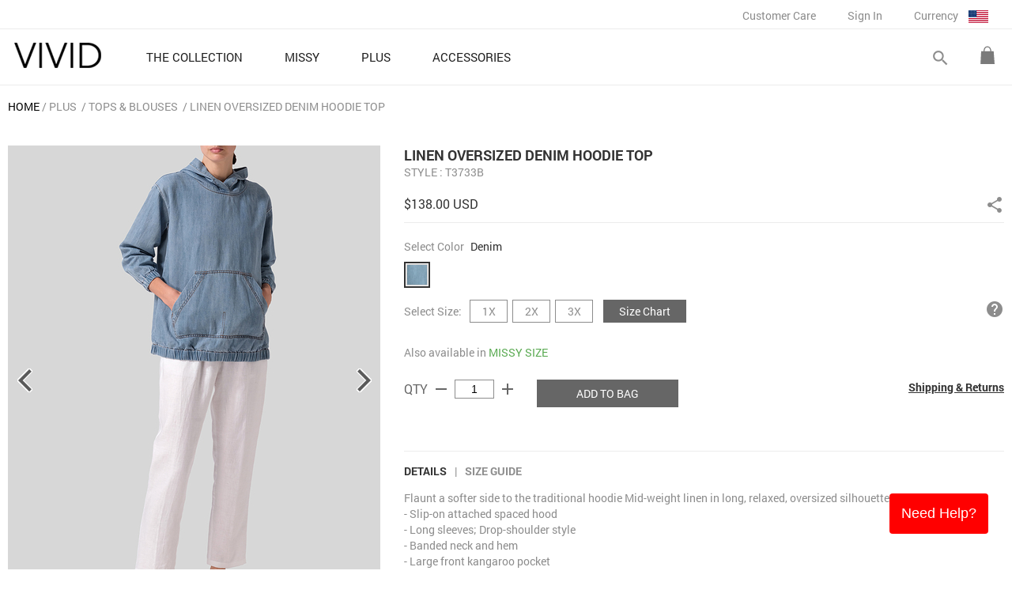

--- FILE ---
content_type: text/html; charset=UTF-8
request_url: https://www.vividlinen.com/plus/product/t3733b_1226_linen-oversized-denim-hoodie-top&tgid=2
body_size: 31954
content:
<html lang="en">
<head>
<meta http-equiv="Content-Type" content="text/html; charset=utf-8" />
<title>Linen Oversized Denim Hoodie Top - Plus Size </title>
<meta name="viewport" content="user-scalable=0, width=device-width, initial-scale=1.0, minimum-scale=1.0, maximum-scale=1.0" >
<meta http-equiv="X-UA-Compatible" content="IE=EmulateIE8">
<meta name="description" content="Flaunt a softer side to the traditional hoodie Mid-weight linen in long, relaxed, oversized silhouette. (Plus size available)" />
<meta name="distribution" content="Global" />
<meta name="copyright" content="Copyright Vivid Linen. All Rights Reserved." />
<meta http-equiv="Cache-Control"  content="Public">
<meta property="article:publisher" content="http://www.facebook.com/vividlinen"/>
<meta property="fb:app_id" content="112530528917238"/>


<meta property="og:title" content="Linen Oversized Denim Hoodie Top - Plus Size " />
<meta property="og:description" content="Flaunt a softer side to the traditional hoodie Mid-weight linen in long, relaxed, oversized silhouette. (Plus size available)" />
<meta property="og:image" itemprop="image" content="http://www.vividlinen.com/images/product_photo/t3733b_20230424042850_31924.jpg" />
<meta property="og:image:secure_url" itemprop="image" content="https://www.vividlinen.com/images/product_photo/t3733b_20230424042850_31924.jpg" />
<meta property="og:url" content="https://www.vividlinen.com/plus/product/t3733b_1226_linen-oversized-denim-hoodie-top&tgid=2" />
<meta property="og:type" content="product" />
<meta property="og:price:amount" content="138.00" />
<meta property="og:availability" content="in stock"/>
<meta property="og:price:currency" content="USD" />
<meta name="author" content="VividLinen.com" />

<meta name="robots" CONTENT="noodp, noydir">


<link rel="shortcut icon" type="image/png" href="/images/favicon.ico" />
<link rel="stylesheet" href="/css/styles.min.css" type="text/css" />
<link rel="stylesheet" href="https://fonts.googleapis.com/icon?family=Material+Icons">
	<link rel="stylesheet" type="text/css" href="/css/flexslider.styles.css?v=20241105" media="screen" />
	<link rel="stylesheet" type="text/css" href="/css/product.css?v=20241105" media="screen" />
	<link rel="stylesheet" type="text/css" href="/css/product_mobile.css?v=20241105" media="screen" />

<!-- Global site tag (gtag.js) - Google Analytics -->
<script async src="https://www.googletagmanager.com/gtag/js?id=G-8VHY216KC9"></script>
<script>
  window.dataLayer = window.dataLayer || [];
  function gtag(){dataLayer.push(arguments);}
  gtag('js', new Date());
  gtag('config', 'G-8VHY216KC9');
gtag("event", "view_item", {
    currency: "USD",
    value: 138,
  items: [{
      item_id: "VIVID_T3733B_DENIM",
      item_name: "Linen Oversized Denim Hoodie Top",
      item_brand: "Vivid Linen",
      price: 138
    }]});</script></head>
<body>
<!-- Google Code for Remarketing tag -->
<div style="display:none">
<!-- Remarketing tags may not be associated with personally identifiable information or placed on pages related to sensitive categories. For instructions on adding this tag and more information on the above requirements, read the setup guide: google.com/ads/remarketingsetup -->
<script type="text/javascript">
var google_tag_params = {
	ecomm_prodid: "VIVID_T3733B_DENIM_1X",
	ecomm_pagetype: "product"
};
</script>

<script type="text/javascript">
/* <![CDATA[ */
var google_conversion_id = 1002440626;
var google_conversion_label = "sT8sCLaW9wQQso-A3gM";
var google_custom_params = window.google_tag_params;
var google_remarketing_only = true;
/* ]]> */
</script>
<script type="text/javascript" src="//www.googleadservices.com/pagead/conversion.js">
</script>
<noscript>
<div style="display:inline;">
<img height="1" width="1" style="border-style:none;" alt="" src="//googleads.g.doubleclick.net/pagead/viewthroughconversion/1002440626/?value=0&amp;label=sT8sCLaW9wQQso-A3gM&amp;guid=ON&amp;script=0"/>
</div>
</noscript>
</div>

<!-- Facebook Pixel Code -->
<script>
  !function(f,b,e,v,n,t,s)
  {if(f.fbq)return;n=f.fbq=function(){n.callMethod?
  n.callMethod.apply(n,arguments):n.queue.push(arguments)};
  if(!f._fbq)f._fbq=n;n.push=n;n.loaded=!0;n.version='2.0';
  n.queue=[];t=b.createElement(e);t.async=!0;
  t.src=v;s=b.getElementsByTagName(e)[0];
  s.parentNode.insertBefore(t,s)}(window, document,'script',
  'https://connect.facebook.net/en_US/fbevents.js');
  fbq('init', '2481375618655973');
  fbq('track', 'PageView');
</script>
<noscript><img height="1" width="1" style="display:none"
  src="https://www.facebook.com/tr?id=2481375618655973&ev=PageView&noscript=1"
/></noscript>
<!-- End Facebook Pixel Code --><div id="container">
	<!--customer care,my account,sign in,currency-->
	
	<div id="mobile-bar">
		<div class="area-margin">
			<table cellspacing="0" cellpadding="0" width="100%">
				<tr>
					<td class="mobile-bar-tail"><a id="push-menu-controler" class="material-icons" href="#">menu</div></td>
					<td class="mobile-bar-mid"><a href="https://www.vividlinen.com/" title="Vivid Linen"><img src="/images/logo.png" border="0" alt="Vivid Linen" /></a></td>
					<td class="mobile-bar-tail"><div class="shopping-cart" class="dk-item"><a href="/shopping-bag.php"></a></div></td>
				</tr>
			</table>
		</div>
	</div>
	
	<header>
	<div class="menu-row">
		<div id="logo"><a href="https://www.vividlinen.com/" title="Vivid Linen"><img src="/images/logo.png" border="0" alt="Vivid Linen" /></a></div>
		
		<div id="mobile-search">
			<form name="frm-global-search" id="frm-mobile-search" method="GET" action="/search">
				<div id="tab-mobile-search">
					<div class="left-area"><input name="keywords" type="text" class="search-keyword frm-text-field default_input_group" default="Search" /></div>
					<div class="btn-do-search" rel><a class="material-icons">search</a></div>
					<div class="clear-both"></div>
				</div>		
			</form>
		</div>
		
		<nav>
		<ul>
					<li class="home-menu">
					<a  href="https://www.vividlinen.com/feature">
						<div class="menu-name">THE COLLECTION</div>
						<div class="material-icons">keyboard_arrow_right</div>
						<div class="clear-both"></div>
					</a>	
				</li>
					<li class="home-menu">
					<a class="home-menu-button" href="https://www.vividlinen.com/missy">
						<div class="menu-name">MISSY</div>
						<div class="material-icons">keyboard_arrow_right</div>
						<div class="clear-both"></div>
					</a>	
					
					<div class="sub-category">
						<div class="sub-category-list">
							<a class="sub-category-list-title" href="/missy">MISSY</a>
								<ul>
								
	<li><a href="/missy/tops-blouses">Tops & Blouses</a></li>
<li><a href="/missy/tunics">Tunics</a></li>
<li><a href="/missy/shirts">Shirts</a></li>
<li><a href="/missy/jackets">Jackets</a></li>
<li><a href="/missy/pants">Pants</a></li>
</ul><ul><li><a href="/missy/cardigans-sweaters">Cardigans & Sweaters</a></li>
<li><a href="/missy/dresses-skirts">Dresses & Skirts</a></li>
<li><a href="/missy/tanks-camis">Tanks & Camis</a></li>
<li><a href="/missy/scarves">Scarves</a></li>
							</ul>
							<div class="clear-both"></div>
						</div>
						<div class="sub-category-list-banner">
									
									<a href="https://www.vividlinen.com/missy/tops-blouses"><img src="/images/product_category_promo/20250829053342_8.jpg" border="0"/></a>
									
									<a href="https://www.vividlinen.com/missy"><img src="/images/product_category_promo/20250829053351_8.jpg" border="0"/></a>
	
						</div>
						<div class="clear-both"></div>
						<div class="promo-note"><a href="/shipping-policy">&lt;&lt;&nbsp;Free Delivery over US$100&nbsp;&gt;&gt;</a></div>
					</div>
				</li>
					<li class="home-menu">
					<a class="home-menu-button" href="https://www.vividlinen.com/plus">
						<div class="menu-name">PLUS</div>
						<div class="material-icons">keyboard_arrow_right</div>
						<div class="clear-both"></div>
					</a>	
					
					<div class="sub-category">
						<div class="sub-category-list">
							<a class="sub-category-list-title" href="/plus">PLUS</a>
								<ul>
								
	<li><a href="/plus/tops-blouses">Tops & Blouses</a></li>
<li><a href="/plus/tunics">Tunics</a></li>
<li><a href="/plus/shirts">Shirts</a></li>
<li><a href="/plus/jackets">Jackets</a></li>
<li><a href="/plus/pants">Pants</a></li>
</ul><ul><li><a href="/plus/cardigans-sweaters">Cardigans & Sweaters</a></li>
<li><a href="/plus/dresses-skirts">Dresses & Skirts</a></li>
<li><a href="/plus/tanks-camis">Tanks & Camis</a></li>
<li><a href="/plus/scarves">Scarves</a></li>
							</ul>
							<div class="clear-both"></div>
						</div>
						<div class="sub-category-list-banner">
									
									<a href="https://www.vividlinen.com/plus/tops-blouses"><img src="/images/product_category_promo/20250829052408_8.jpg" border="0"/></a>
									
									<a href="https://www.vividlinen.com/plus"><img src="/images/product_category_promo/20250829052417_8.jpg" border="0"/></a>
	
						</div>
						<div class="clear-both"></div>
						<div class="promo-note"><a href="/shipping-policy">&lt;&lt;&nbsp;Free Delivery over US$100&nbsp;&gt;&gt;</a></div>
					</div>
				</li>
					<li class="home-menu">
					<a class="home-menu-button" href="https://www.vividlinen.com/accessories">
						<div class="menu-name">ACCESSORIES</div>
						<div class="material-icons">keyboard_arrow_right</div>
						<div class="clear-both"></div>
					</a>	
					
					<div class="sub-category">
						<div class="sub-category-list">
							<a class="sub-category-list-title" href="/accessories">ACCESSORIES</a>
								<ul>
								
	<li><a href="/accessories/jackets">Jackets</a></li>
<li><a href="/accessories/scarves">Scarves</a></li>
<li><a href="/accessories/bags">Bags</a></li>
							</ul>
							<div class="clear-both"></div>
						</div>
						<div class="sub-category-list-banner">
									
									<a href="https://www.vividlinen.com/accessories/scarves"><img src="/images/product_category_promo/20250729075905_8.jpg" border="0"/></a>
	
						</div>
						<div class="clear-both"></div>
						<div class="promo-note"><a href="/shipping-policy">&lt;&lt;&nbsp;Free Delivery over US$100&nbsp;&gt;&gt;</a></div>
					</div>
				</li>
			</ul>
		</nav>
		
		<div class="btn-shopping-cart-area dk-item">
			<div class="shopping-cart"><a href="/shopping-bag.php"></a></div>
		<!--Shopping Bag Area-->
			<div id="shopping-cart-list">	
				<div class="cart-total">
					<div class="item"><span>0</span> ITEM(s)</div>
					<div class="price">Total: <span>$0.00 USD</span></div>
					<div class="clear-both"></div>
				</div>
				<a class="btn-top-checkout common-button" href="/shopping-bag.php">GO TO CHECKOUT</a>
				<div class="cart-list-area">
			<div>There is no item in the bag.</div>	
				</div>
				<div style="text-align:center"><a class="btn-top-view common-button" href="/shopping-bag.php">VIEW SHOPPING BAG</a></div>
			</div>
		</div>
		<div id="btn-search-area" class="dk-item">
			<form name="frm-global-search" id="frm-global-search" method="GET" action="/search">
				<div id="btn-search-switch">
					<a class="btn-open-search material-icons">search</a>
					<a class="btn-close-search material-icons">close</a>
				</div>
				<div id="tab-search">
					<div class="left-area"><input name="keywords" type="text" class="search-keyword" /></div>
					<div class="btn-do-search"><a class="material-icons">search</a></div>
					<div class="clear-both"></div>
				</div>
				
			</form>
		</div>
		<div class="clear-both"></div>

		<form id="frm-web-control" action="/web_control.php" method="post" style="display:none">
			<input id="web_control_id" name="web_control_id" type="hidden" value=""/>
			<input id="web_control_type" name="web_control_type" type="hidden" value=""/>
			<input id="referer_page" name="referer_page" type="hidden" value="/plus/product/t3733b_1226_linen-oversized-denim-hoodie-top&tgid=2"/>
			<textarea id="post_field" name="post_field">%5B%5D</textarea>
		</form>
	</div>
	
	
	<div id="header-bar">
		<div class="menu-row">		
		<div id="btn-customer-care" class="menu">
			<a class="top-menu-button" href="https://www.vividlinen.com/ordering-and-payment">Customer Care</a>
			<div class="drop-down-menu">
				<div class="drop-down-menu-list">
					<a href="https://www.vividlinen.com/helps">Helps</a>
					<a href="https://www.vividlinen.com/ordering-and-payment">Ordering & Payment</a>
					<a href="https://www.vividlinen.com/shipping-policy">Shipping Policy</a>
					<a href="https://www.vividlinen.com/return-exchange">Return & Exchange</a>
					<a href="https://www.vividlinen.com/size-guide">Size Guide</a>
					<a href="https://www.vividlinen.com/faq">FAQ</a>
					<a href="https://www.vividlinen.com/contact-us">Contact us</a>
				</div>
			</div>
		</div>
		
		
		
		<div class="menu"><a class="top-menu-button" href="https://www.vividlinen.com/login.php" rel="nofollow">Sign In</a></div>

		<div id="currency-switch" class="menu">
			<div class="top-menu-button">Currency <img src="/images/currency/USD.jpg" alt="USD" border="0"/></div>
			<div class="drop-down-menu currency-switch-list">
			<div class="drop-down-menu-list">
<a href="#" class="btn-currency btn-currency-current" ref="1">$ USD</a><a href="#" class="btn-currency" ref="10">£ GBP</a><a href="#" class="btn-currency" ref="8">$ AUD</a><a href="#" class="btn-currency" ref="3">€ EUR</a><a href="#" class="btn-currency" ref="12">$ CAD</a><a href="#" class="btn-currency" ref="13">$ NZD</a><a href="#" class="btn-currency" ref="11">$ SGD</a><a href="#" class="btn-currency" ref="6">¥ JPY</a><a href="#" class="btn-currency" ref="7">$ HKD</a>			</div>
            </div>
		</div>
		
		<div class="clear-both"></div>
		</div>
		<div class="clear-both"></div>
	</div>
	</header>

	<div id="main-content"><div id="product-container">
	

	<div id="product-content">
		<div class="breadcrumb" itemtype="http://data-vocabulary.org/Breadcrumb">
	<ul>
		<li class="first"><a href="/">HOME</a>
		<li class="item">
				<a href="/plus">PLUS</a>
</li>
		<li class="item">
				<a href="/plus/tops-blouses">Tops & Blouses</a>
</li>
		<li class="item">
Linen Oversized Denim Hoodie Top</li>
	</ul>
</div>

		
		<div class="product-item-area">
	<!-- Photo (start) -->
	<div class="product-photo-area pc ">
<div class="detail-photo-container" rel="1226">
<div class="flexslider">
	<ul class="slides">
		<li class="" data-thumb="/images/product_photo/list/t3733b_20230424042850_31924.jpg">
			<div class="img-detail-frame"><img class="img-detail-photo" src="/images/product_photo/thumb/t3733b_20230424042850_31924.jpg" data-normal-image="/images/product_photo/thumb/t3733b_20230424042850_31924.jpg" data-zoom-image="/images/product_photo/t3733b_20230424042850_31924.jpg" border="0" alt="Linen Oversized Denim Hoodie Top" social_id="social-1226" /></div>
		</li>
		<li class="" data-thumb="/images/product_photo/list/t3733b_20230423102740_31845.jpg">
			<div class="img-detail-frame"><img class="img-detail-photo" src="/images/product_photo/thumb/t3733b_20230423102740_31845.jpg" data-normal-image="/images/product_photo/thumb/t3733b_20230423102740_31845.jpg" data-zoom-image="/images/product_photo/t3733b_20230423102740_31845.jpg" border="0" alt="Linen Oversized Denim Hoodie Top"  /></div>
		</li>
		<li class="" data-thumb="/images/product_photo/list/t3733b_20230423102743_31846.jpg">
			<div class="img-detail-frame"><img class="img-detail-photo" src="/images/product_photo/thumb/t3733b_20230423102743_31846.jpg" data-normal-image="/images/product_photo/thumb/t3733b_20230423102743_31846.jpg" data-zoom-image="/images/product_photo/t3733b_20230423102743_31846.jpg" border="0" alt="Linen Oversized Denim Hoodie Top"  /></div>
		</li>
		<li class="" data-thumb="/images/product_photo/list/t3733b_20230423102745_31847.jpg">
			<div class="img-detail-frame"><img class="img-detail-photo" src="/images/product_photo/thumb/t3733b_20230423102745_31847.jpg" data-normal-image="/images/product_photo/thumb/t3733b_20230423102745_31847.jpg" data-zoom-image="/images/product_photo/t3733b_20230423102745_31847.jpg" border="0" alt="Linen Oversized Denim Hoodie Top"  /></div>
		</li>
		<li class="" data-thumb="/images/product_photo/list/t3733b_20230423102746_31848.jpg">
			<div class="img-detail-frame"><img class="img-detail-photo" src="/images/product_photo/thumb/t3733b_20230423102746_31848.jpg" data-normal-image="/images/product_photo/thumb/t3733b_20230423102746_31848.jpg" data-zoom-image="/images/product_photo/t3733b_20230423102746_31848.jpg" border="0" alt="Linen Oversized Denim Hoodie Top"  /></div>
		</li>
		<li class="flex-hide" data-thumb="">
			<div class="img-detail-frame"><img class="img-detail-photo" src="" data-normal-image="" data-zoom-image="" border="0" alt="Linen Oversized Denim Hoodie Top"  /></div>
		</li>
	</ul>
</div>

<div class="clear-both"></div>

</div>		<div style="clear:both"></div>
	</div>
	<!-- Description (start) -->
	<div class="product-desc-area">
	
		<h1 class="product_name" social_id="social-1226" itemprop="name">Linen Oversized Denim Hoodie Top</h1>
		<div class="style-no">STYLE&nbsp;: T3733B</div>

		<div class="product-part">
			<div class="price left-area">$138.00 USD </div> 

			<div class="right-area">
				<div class="share-area">
					<a href="#" class="btn-share-control"><i class="material-icons">share</i></a>
					<div class="share-area-content">
						<div class="item"><a href="#" class="btn-fb-share" social_id="social-1226" share_url="/plus/product/t3733b_1226_linen-oversized-denim-hoodie-top">&nbsp;</a></div>
						<div class="item"><a href="#" class="btn-pin-share" social_id="social-1226">&nbsp;</a></div>
	
					</div>

				</div> 
			</div>
			<div class="clear-both"></div>
		</div>
		
		<div class="product-photo-area mobile"></div>
		
		<div class="product-form product-part" rel="1226">
			<div class="color-name">
				<span class="title">Select Color </span>
				<span class="content">Denim</span>
				<span class="color-msg"></span>
			</div>
			<div class="color-box">
			<ul>
						<li title="Denim" color_id="111" in_stock="true" class="current" >
					<a href="#" style="background-color:#FFFFFF"><img src="/images/product_color/color_box_20190103053129.jpg" alt="Denim" width="25" height="25" border="0"/></a>
				</li>
					</ul>
		</div>
		
		<form name="frm_cart_1226"  id="frm_cart_1226" method="POST" enctype="multipart/form-data" action="/product.php"  target="_self" autocomplete="off" class="frm_cart">
		<input name="product_id" id="product_id[]" value="1226" type="hidden"/>
		<input name="product_category_id" id="product_category_id[]" value="3" type="hidden"/>
		<input name="product_color_id" class="selected_product_color_id" type="hidden" warn_msg="Please select color" value="111"/>
		<input name="product_size_id" class="selected_product_size_id" type="hidden" warn_msg="Please select size" value=""/>
		

		<div class="size-area">
			<div class="title left-area">Select Size:</div>
			<div class="size-box left-area">
			<ul>
						<li><a href="#" size_id="317">1X</a></li>
						<li><a href="#" size_id="13">2X</a></li>
						<li><a href="#" size_id="14">3X</a></li>
					</ul></div>
			<div class="size-form-partition"></div>
					<div class="left-area"><a href="#" style="padding:5px 20px" class="common-button btn-popup-size-chart" size="women">Size Chart</a></div>
				
			<div class="right-area"><a href="#" class="btn-popup-feedback material-icons" product_code="T3733B">help</a></div>
			
			<div class="clear-both"></div>
		</div>



		<input name="hidden_sizeguide_1226" id="hidden_sizeguide_1226" value="0" type="hidden"/>
		<input name="is_feature_set_1226" id="is_feature_set_1226" value="0" type="hidden"/>
		<input name="product_code_1226" id="product_code_1226" value="T3733B" type="hidden"/>
		<input name="product_provide_color_1226[]" id="product_provide_color_1226" value="Array" type="hidden"/>

		<div class="product-other-category">
		Also available in <a href="/missy/product/t3733b_1226_linen-oversized-denim-hoodie-top" >MISSY SIZE</a>		</div>
			
		<div class="qty-area">
			<div class="left-area"><table border="0" cellspacing="0" cellpadding="0" class="tab-qty-control">
				<tr>
					<td>QTY</td>
					<td><a href="#" class="qty-control material-icons" rel="decrease">remove</a></td>
					<td><input name="product_qty" id="product_qty[]" value="1" readonly="readonly" class="frm-text-qty numeric" style="width:50px; font-size:14px; padding:3px 5px;" maxlength="3" warn_msg="Please enter quantity"/></td>
					<td><a href="#" class="qty-control material-icons" rel="increase">add</a></td>
				</tr>
			</table></div>
			<div class="qty-form-partition"></div>
			<div class="left-area">
				<a href="#" class="btn-add-to-bag common-button" rel="frm_cart_1226">ADD TO BAG</a>
				<div class="adding-to-bag"></div>
			</div>
						
			<div class="right-area"><a href="#" class="btn-popup-shipping-return">Shipping & Returns</a></div>
						
			<div class="clear-both"></div>
			<div class="msg_form_error frm_cart_err_msg"></div>
			<div class="cart_adding_info"></div>
		</div>
		</form>
		
		
		</div>
		
		<div class="product-desc-menu">
			<div class="item"><a href="#" class="tab-menu-control current" rel="content1">DETAILS</a></div>
			<div class="item">|</div>
			<div class="item"><a href="#" class="btn-popup-size-chart" size="women">Size Guide</a></div>
		</div>
		
		<div>
		<div class="product-desc-content detail current" social_id="social-1226" rel="content1">
<p>Flaunt a softer side to the traditional hoodie Mid-weight linen in long, relaxed, oversized silhouette.</p>
<p>- Slip-on attached spaced hood</p>
<p>- Long sleeves; Drop-shoulder style</p>
<p>- Banded neck and hem</p>
<p>- Large front kangaroo pocket</p>
<p>- 100% Natural Linen and pre-shrunk</p>
<p>- Hand/Machine washable with cold water in a washing bag</p><p style="margin:10px 0px;"><b>Model Height:</b> 5' 7" / 171cm.</p>		</div>
		</div>
		
		
</div>
<div class="clear-both"></div>

</div>		
		
<div class="you-may-also-like-area">
	<div class="title">BUY THE LOOK</div>
	<div class="content">
	<div class="other-item-flexslider">
	<ul class="slides">
		<li>
			<a href="/product_package.php?mid=3507&cid=3">
				<img src="/images/product_feature_look/thumb/3507_20230424042829_15493.jpg" alt="" border="0"/>
			</a>
      
      
   
        
		</li>
	</ul>
	</div>
</div>

</div>
		
		
<div class="you-may-also-like-area">
	<div class="title">You May Also Like</div>
	<div class="content">
	<div class="other-item-flexslider">
	<ul class="slides">
		<li>
			<a href="/product_package.php?mid=3669&cid=3">
				<img src="/images/product_feature_look/thumb/3669_20230718061327_16353.jpg" alt="" border="0"/>
			</a>

       
		</li>
		<li>
			<a href="/product_package.php?mid=3185&cid=3">
				<img src="/images/product_feature_look/thumb/3185_20230530063849_15885.jpg" alt="" border="0"/>
			</a>

       
		</li>
		<li>
			<a href="/product_package.php?mid=1735&cid=3">
				<img src="/images/product_feature_look/thumb/1735_20181106082840_7039.jpg" alt="" border="0"/>
			</a>

       
		</li>
		<li>
			<a href="/product_package.php?mid=1402&cid=3">
				<img src="/images/product_feature_look/thumb/1402_20181030095616_6493.jpg" alt="" border="0"/>
			</a>

       
		</li>
		<li>
			<a href="/plus/product/j3738_1253_linen-hooded-vest">
				<img src="/images/product_photo/list/j3738_20180526034924_17621.jpg" alt="Linen Hooded Vest" border="0"/>
			</a>

   
      
      <div class="product-color-list">
          <span style="background-color:#F5DEB3" photo="/images/product_photo/list/j3738_20180526034924_17621.jpg"><img src="/images/product_color/color_box_20180526020805.jpg" alt="Oat" width="15" height="15" border="0"/></span>
          <span style="background-color:#FFFFFF" photo="/images/product_photo/list/j3738_20180608043322_18004.jpg"><img src="/images/product_color/color_box_20180608040302.jpg" alt="Warm Gray" width="15" height="15" border="0"/></span>
          <span style="background-color:#000000" photo="/images/product_photo/list/j3738_20180526035014_17628.jpg"><img src="/images/product_color/color_box_20180526020936.jpg" alt="Black" width="15" height="15" border="0"/></span>
 
			</div>
       
		</li>
		<li>
			<a href="/product_package.php?mid=1835&cid=3">
				<img src="/images/product_feature_look/thumb/1835_20181112052853_7295.jpg" alt="" border="0"/>
			</a>

       
		</li>
	</ul>
	</div>
</div>

</div>		
	</div>
</div>
<script type="text/javascript">
script_color_photo_1226_111 = [];
script_color_photo_1226_111 = ["/images/product_photo/thumb/t3733b_20230424042850_31924.jpg","/images/product_photo/thumb/t3733b_20230423102740_31845.jpg","/images/product_photo/thumb/t3733b_20230423102743_31846.jpg","/images/product_photo/thumb/t3733b_20230423102745_31847.jpg","/images/product_photo/thumb/t3733b_20230423102746_31848.jpg"];
script_color_size_1226_111 = [];
script_color_size_1226_111 = [13,14,317];
</script>
</div><!--main-content-->


  <button onclick="show_request_form()" id="request_form_btn">Need Help?</button>

<div class="form-popup" id="request_form_div">
    <form class="form-container" id="request_form" onsubmit="return valid_support_Form(this);">
        <div class="btn-cancel material-icons" onclick="close_request_form()" >close</div>
        <div style="color: #4CAF50; margin-bottom: 20px; font-size: 16px;">VIVID LINEN Customer Support</div>

        <div class="after_ok"> 
            <label for="enquiry_type"><b>Enquiry Type :</b></label>
            <select name="enquiry_type" id="enquiry_type">
                <option selected disabled>Select the Enquiry Type</option>
                <option value="shipping_enquiry">Shipping Enquiry</option>
                <option value="return_exchange_enquiry">Return / Exchange Enquiry</option>
            </select>

            <div id="request_form_content"></div>

            <button type="submit" class="btn" id="request_form_submit">SUBMIT</button>
        </div>
    </form>
</div>


<footer>
	<div class="area-r">
    	<div class="enews"><form name="frm-enews"  id="frm-enews" method="POST" action="/product.php"   target="_self">
            <div class="title">SIGN UP FOR NEW ARRIVALS </div>
			<table border="0" cellspacing="0" cellpadding="0">
				<tr>
                    <td><input name="enews_email" id="enews_email" default="enter email"   warn_msg="Invalid Email Address"   label="Please enter your email"  /></td>
                    <td><div class="btn-subscribe-enews">SEND</div></td>
                </tr>
            </table>
        </form></div>
		
		<div class="follow-us">
		<ul>
		   <li class="title">FOLLOW US</li>
           <li><a class="btn-facebook" href="http://www.facebook.com/vividlinen" target="_blank"></a></li>
           <li><a class="btn-pinterest" href="http://www.pinterest.com/vividlinen" target="_blank"></a></li>
           <li><a class="btn-instagram" href="https://www.instagram.com/vividlinen/" target="_blank"></a></li>
           <li><a class="btn-twitter" href="https://twitter.com/vivid_linen" target="_blank"></a></li>
		</ul>
		</div>
	</div>	
	
    <div class="area-l">
    	<div class="info-part">
        	<div class="title">
				<div class="title-name">CUSTOMER CARE</div>
				<div class="material-icons">keyboard_arrow_right</div>
				<div class="clear-both"></div>
			</div>
            <ul>
				<li>
                    <a href="https://www.vividlinen.com/helps">Helps</a>
                </li>
            	<li>
                    <a href="https://www.vividlinen.com/ordering-and-payment">Ordering & Payment</a>
                </li>
                <li>
                    <a href="https://www.vividlinen.com/shipping-policy">Shipping Policy</a>
                </li>
                <li>
                    <a href="https://www.vividlinen.com/return-exchange">Return & Exchange</a>
                </li>
                <li>
                    <a href="https://www.vividlinen.com/size-guide">Size Guide</a>
                </li>
                <li>
                    <a href="https://www.vividlinen.com/faq">FAQ</a>
                </li>
                <li>
                    <a href="https://www.vividlinen.com/contact-us">Contact us</a>
                </li>
            </ul>
    	</div>
        
        <div class="info-part">
        	<div class="title">
				<div class="title-name">MY ACCOUNT & ORDERS</div>
				<div class="material-icons">keyboard_arrow_right</div>
				<div class="clear-both"></div>
			</div>
			<ul>
                <li>
                    <a href="/my-account.php">My Account</a>
                </li>
                <li>
                    <a href="/order-history.php">Track Order</a>
                </li>
            </ul>
        </div>
        
        <div class="info-part">
        	<div class="title">
				<div class="title-name">VIVID</div>
				<div class="material-icons">keyboard_arrow_right</div>
				<div class="clear-both"></div>
			</div>
			<ul>
				<li><a href="https://www.vividlinen.com/about-vivid">About VIVID</a></li>
                <li><a href="https://www.vividlinen.com/privacy-security">Privacy &amp; Security</a></li>
                <li><a href="https://www.vividlinen.com/site-map">Site Map</a></li>
			</ul>
        </div>
    </div>
    
    
    <div style="clear:both"></div>
</footer>
<div id="footer-bar">
	<div class="available-payment"></div>
    <div class="copy-right">Copyright 2026 VIVID</div>
    <div class="clear-both"></div>
</div>

</div><!--container-->

<input name="TITLE_SIGNUP_NEWSLETTER" id="TITLE_SIGNUP_NEWSLETTER"  value="Sign up newsletter"  type="hidden" /><input name="MSG_VALID_FORM_TITLE" id="MSG_VALID_FORM_TITLE"  value="Please check the following :"  type="hidden" /><input name="DIALOG_CONFIRM_BTN_CONFIRM" id="DIALOG_CONFIRM_BTN_CONFIRM"  value="Confirm"  type="hidden" /><input name="DIALOG_CONFIRM_BTN_CANCEL" id="DIALOG_CONFIRM_BTN_CANCEL"  value="Cancel"  type="hidden" /><input name="MSG_WAS_LEFT_BLANK" id="MSG_WAS_LEFT_BLANK"  value=""  type="hidden" /><input name="MSG_SIGNUP_NEWSLETTER_SUCCESS" id="MSG_SIGNUP_NEWSLETTER_SUCCESS"  value="Thank your for your subscription"  type="hidden" /><input name="MSG_SIGNUP_NEWSLETTER_FAIL" id="MSG_SIGNUP_NEWSLETTER_FAIL"  value="This email has been already subscribed"  type="hidden" /><input name="MSG_ENEWS_LOADING" id="MSG_ENEWS_LOADING"  value="Processing ..."  type="hidden" />


<script type="text/javascript" src="/js/jquery/jquery.js"></script>
<script type="text/javascript" src="/js/jquery/plugins/validate/jquery.numeric.js"></script>
<script type="text/javascript" src="/js/jquery/plugins/form_default/jquery.form-defaults.js"></script>
<script type="text/javascript" src="/js/responsive.js?v=1"></script>
<script type="text/javascript" src="/js/common.js?v=12"></script>

	<script type="text/javascript" src="/js/jquery/jquery.flexslider.min.js?v=20240929"></script>
	<script type="text/javascript" src="/js/zoom.js?v=20240929"></script>
	<script type="text/javascript" src="/js/product.js?v=20240929"></script>
	<script type="text/javascript" src="/js/product_list.js?v=20240929"></script>
	<script type="text/javascript" src="/js/product_detail.js?v=20240929"></script>


</body>
</html>

